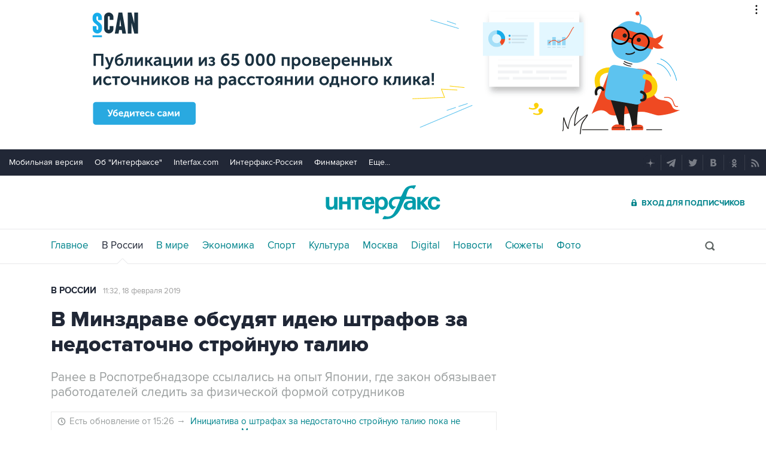

--- FILE ---
content_type: text/html
request_url: https://tns-counter.ru/nc01a**R%3Eundefined*interfax_ru/ru/UTF-8/tmsec=interfax/484345085***
body_size: -73
content:
9C536B12696E24A7X1768826023:9C536B12696E24A7X1768826023